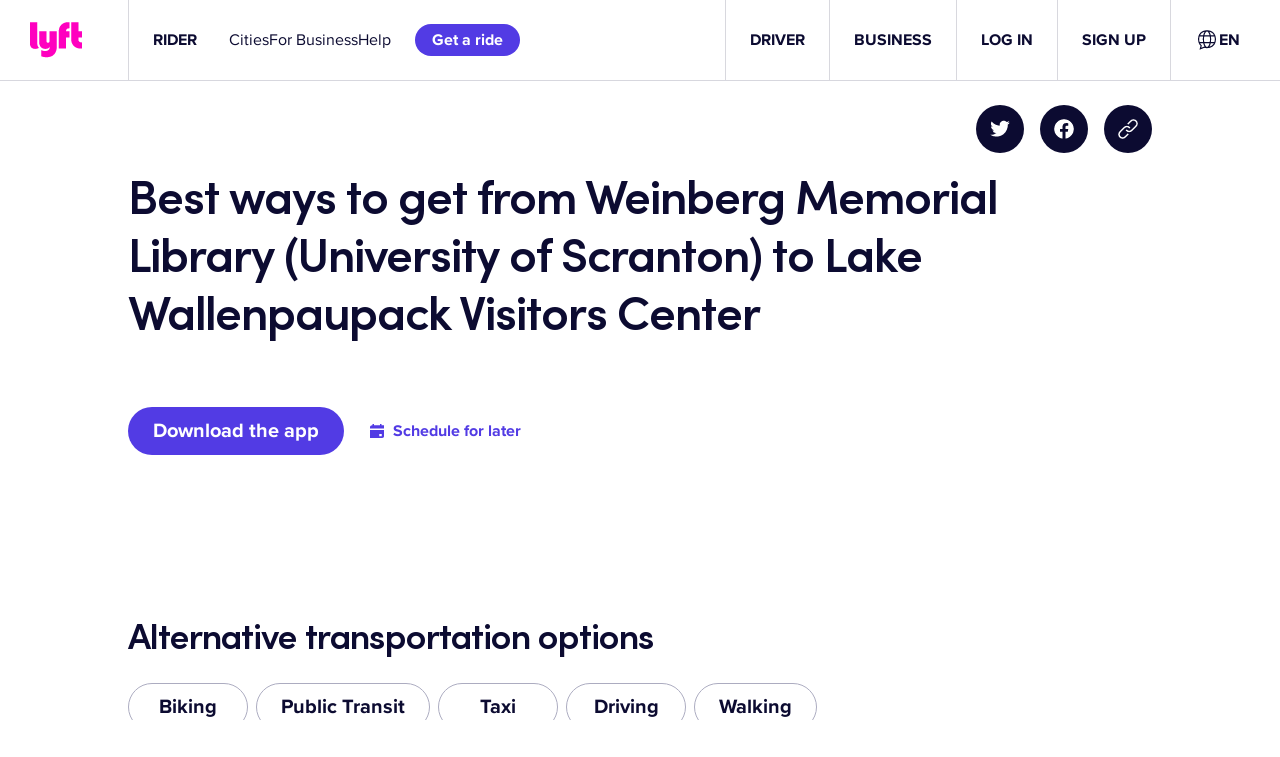

--- FILE ---
content_type: text/css
request_url: https://tags.srv.stackadapt.com/sa.css
body_size: -11
content:
:root {
    --sa-uid: '0-3e8d1679-7311-52b2-7c97-1e6dea6a1517';
}